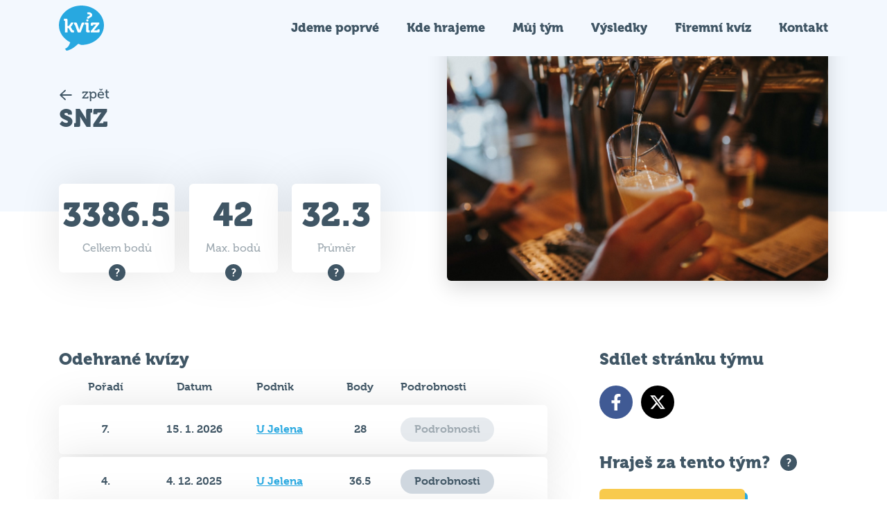

--- FILE ---
content_type: text/html; charset=utf-8
request_url: https://www.hospodskykviz.cz/tymy/profil/49/snz/?leagueTopicDatagrid-topicUuid=7712598ede8e11e882e10242ac110016&do=leagueTopicDatagrid-filterByTopic
body_size: 6580
content:
<!DOCTYPE html>
<html lang="cs">
  <head>
    
    <meta charset="UTF-8" />
    <meta name="viewport" content="width=device-width, initial-scale=1.0" />
    <meta name="keywords" content="kvíz,hra,tým,vědomosti,hospoda,soutěž" />
    <meta name="author" content="Shean s.r.o." />
    
    
    <title>SNZ | Hospodský kvíz</title>

    <meta name="description" content="Hospodský kvíz. Přehled všech soutěžních týmů z celé ČR. Získej podrobné informace a statistiky o svém týmu SNZ. Přidejte se k nám!" />

    
    <meta property="og:title" content="SNZ | Hospodský kvíz" />
    <meta property="og:site_name" content="Hospodský kvíz" />
    <meta property="og:url" content="https://www.hospodskykviz.cz/tymy/profil/49/snz" />
    <meta property="og:type" content="website" />
    <meta property="og:description" content="Hospodský kvíz. Přehled všech soutěžních týmů z celé ČR. Získej podrobné informace a statistiky o svém týmu SNZ. Přidejte se k nám!" />
    <meta property="og:image" content="/img/pubs/default.jpg" />

    
    <link rel="apple-touch-icon" sizes="76x76" href="/favicon/apple-touch-icon.png" />
    <link rel="icon" type="image/png" sizes="32x32" href="/favicon/favicon-32x32.png" />
    <link rel="icon" type="image/png" sizes="16x16" href="/favicon/favicon-16x16.png" />
    <link rel="manifest" href="/favicon/site.webmanifest" />
    <link rel="mask-icon" href="/favicon/safari-pinned-tab.svg" color="#28a8e1" />
    <meta name="msapplication-TileColor" content="#ffffff" />
    <meta name="theme-color" content="#ffffff" />

    <!-- Google Tag Manager -->
    <script>
      window.dataLayer = [];
    </script>
          <script>
        (function (w, d, s, l, i) {
          w[l] = w[l] || [];
          w[l].push({ 'gtm.start': new Date().getTime(), event: 'gtm.js' });
          var f = d.getElementsByTagName(s)[0],
            j = d.createElement(s),
            dl = l != 'dataLayer' ? '&l=' + l : '';
          j.async = true;
          j.src = 'https://www.googletagmanager.com/gtm.js?id=' + i + dl;
          f.parentNode.insertBefore(j, f);
        })(window, document, 'script', 'dataLayer', 'GTM-TM2WS65');
      </script>
    
    <!-- End Google Tag Manager -->

    
    <link href="https://use.typekit.net/qcj1qaf.css" rel="stylesheet" />
    <script>
      'use strict';
      if (localStorage.getItem('FontFaceObserver') === 'fontIsLoaded')
        document.documentElement.classList.add('fonts-loaded');
    </script>

    
    <link rel="preload" as="style" href="https://www.hospodskykviz.cz/build/assets/app-B4Nyj9zt.css" /><link rel="stylesheet" href="https://www.hospodskykviz.cz/build/assets/app-B4Nyj9zt.css" data-navigate-track="reload" />    <!-- Livewire Styles --><style >[wire\:loading][wire\:loading], [wire\:loading\.delay][wire\:loading\.delay], [wire\:loading\.inline-block][wire\:loading\.inline-block], [wire\:loading\.inline][wire\:loading\.inline], [wire\:loading\.block][wire\:loading\.block], [wire\:loading\.flex][wire\:loading\.flex], [wire\:loading\.table][wire\:loading\.table], [wire\:loading\.grid][wire\:loading\.grid], [wire\:loading\.inline-flex][wire\:loading\.inline-flex] {display: none;}[wire\:loading\.delay\.none][wire\:loading\.delay\.none], [wire\:loading\.delay\.shortest][wire\:loading\.delay\.shortest], [wire\:loading\.delay\.shorter][wire\:loading\.delay\.shorter], [wire\:loading\.delay\.short][wire\:loading\.delay\.short], [wire\:loading\.delay\.default][wire\:loading\.delay\.default], [wire\:loading\.delay\.long][wire\:loading\.delay\.long], [wire\:loading\.delay\.longer][wire\:loading\.delay\.longer], [wire\:loading\.delay\.longest][wire\:loading\.delay\.longest] {display: none;}[wire\:offline][wire\:offline] {display: none;}[wire\:dirty]:not(textarea):not(input):not(select) {display: none;}:root {--livewire-progress-bar-color: #2299dd;}[x-cloak] {display: none !important;}[wire\:cloak] {display: none !important;}dialog#livewire-error::backdrop {background-color: rgba(0, 0, 0, .6);}</style>
  </head>

  <body >
          <!-- Google Tag Manager (noscript) -->
      <noscript>
        <iframe
          src="https://www.googletagmanager.com/ns.html?id=GTM-TM2WS65"
          height="0"
          width="0"
          style="display: none; visibility: hidden"
        ></iframe>
      </noscript>
      <!-- End Google Tag Manager (noscript) -->
    
    <div id="top"></div>

    <div class="wrapper">
      <header>
        <div class="header-main">
          <div class="container">
            <div class="inside">
              <a href="/" class="header-logo" title="Hospodskýkvíz.cz">
                <img
                  src="/img/logo.svg"
                  alt="Hospodskýkvíz.cz"
                  width="65"
                  height="65"
                  loading="eager"
                  fetchpriority="high"
                />
              </a>

              <nav class="header-nav">
                <ul>
                  <li>
                    <a href="https://www.hospodskykviz.cz/jdeme-poprve" title="Jdeme poprvé">
                      Jdeme poprvé
                    </a>
                  </li>
                  <li>
                    <a href="https://www.hospodskykviz.cz/hospody" title="Kde hrajeme">
                      Kde hrajeme
                    </a>
                  </li>
                  <li>
                    <a href="https://www.hospodskykviz.cz/muj-tym" title="Můj tým">
                      Můj tým
                    </a>
                  </li>
                  <li>
                    <a href="https://www.hospodskykviz.cz/vysledky" title="Výsledky">
                      Výsledky
                    </a>
                  </li>
                  
                                    <li>
                    <a href="https://firemnikviz.cz/" target="_blank" rel="noopener noreferrer" title="Firemní kvíz">
                      Firemní kvíz
                    </a>
                  </li>
                                    <li>
                    <a href="https://www.hospodskykviz.cz/kontakt" title="Kontakt">
                      Kontakt
                    </a>
                  </li>
                </ul>
              </nav>

              <div class="header-icons">
                <button type="button" class="link toggler" title="Menu" data-toggle=".header-nav">
                  <svg role="img" class="icon open" width="24" height="24">
                    <use xlink:href="/img/icons.svg#bars"></use>
                  </svg>
                  <svg role="img" class="icon close" width="24" height="24">
                    <use xlink:href="/img/icons.svg#times"></use>
                  </svg>
                  <span>Menu</span>
                </button>
              </div>
            </div>
          </div>
        </div>
      </header>

      <main>
        <section class="introduction introduction-medium background-light">
        <div class="container">
            <div class="inside">
                <div class="content">
                    <a href="https://www.hospodskykviz.cz" title="Přejít na předchozí stránku">
                        <svg role="img" class="icon mr10" width="20" height="20"><use xlink:href="/img/icons.svg#arrow-left"></use></svg>
                        zpět
                    </a>

                    <h1>SNZ</h1>
                </div>
            </div>
        </div>
    </section>

    <section class="teams-stats">
        <div class="container">
            <div class="inside">
                <div class="stats">
                    <div class="item">
                        <strong>3386.5</strong>
                        <span>Celkem bodů</span>
                        <span class="tooltip">
                            <svg role="img" class="icon" width="24" height="24"><use xlink:href="/img/icons.svg#tooltip"></use></svg>
                            <span class="tooltip-cont">Celkový počet nahraných bodů na všech kvízech.</span>
                        </span>
                    </div>
                    <div class="item">
                        <strong>42</strong>
                        <span>Max. bodů</span>
                        <span class="tooltip">
                            <svg role="img" class="icon" width="24" height="24"><use xlink:href="/img/icons.svg#tooltip"></use></svg>
                            <span class="tooltip-cont">Maximální počet nahraných bodů na jednom kvízu.</span>
                        </span>
                    </div>
                    <div class="item">
                        <strong>32.3</strong>
                        <span>Průměr</span>
                        <span class="tooltip">
                            <svg role="img" class="icon" width="24" height="24"><use xlink:href="/img/icons.svg#tooltip"></use></svg>
                            <span class="tooltip-cont">Průměrný počet nahraných bodů na jednom kvízu.</span>
                        </span>
                    </div>
                </div>

                <div class="image">
                    <img src="/img/pubs/default.jpg" alt="" width="550" height="370" loading="eager" fetchpriority="high">
                </div>
            </div>
        </div>
    </section>

    <section class="teams-dashboard teams-detail">
        <div class="container">
            <div class="inside">
                <div class="content">
                    <div class="mb40">
                        <h2>Odehrané kvízy</h2>

                        <div wire:snapshot="{&quot;data&quot;:{&quot;team&quot;:[null,{&quot;class&quot;:&quot;App\\Models\\Team\\Team&quot;,&quot;key&quot;:17573,&quot;s&quot;:&quot;mdl&quot;}],&quot;perPage&quot;:12,&quot;paginators&quot;:[{&quot;page&quot;:1},{&quot;s&quot;:&quot;arr&quot;}]},&quot;memo&quot;:{&quot;id&quot;:&quot;M45yzcwGgsJbvDQMgvQa&quot;,&quot;name&quot;:&quot;teams.played-quizzes&quot;,&quot;path&quot;:&quot;tymy\/profil\/49\/snz&quot;,&quot;method&quot;:&quot;GET&quot;,&quot;release&quot;:&quot;a-a-a&quot;,&quot;children&quot;:[],&quot;scripts&quot;:[],&quot;assets&quot;:[],&quot;errors&quot;:[],&quot;locale&quot;:&quot;cs&quot;},&quot;checksum&quot;:&quot;92ac49647acd1f9fe0a1599ed0e679d6923e2e0acd723d3f4dccce00d5605e92&quot;}" wire:effects="[]" wire:id="M45yzcwGgsJbvDQMgvQa">
    <div class="table-wrap datagrid">
        <table>
            <thead>
                <tr>
                    <th class="center">Pořadí</th>
                    <th class="center">Datum</th>
                    <th>Podnik</th>
                    <th class="center">Body</th>
                    <th>Podrobnosti</th>
                </tr>
            </thead>
            <tbody>
                <!--[if BLOCK]><![endif]-->                    <tr>
                        <td class="center">
                            <span class="place ">7.</span>
                        </td>
                        <td class="center">15. 1. 2026</td>
                        <td class="link">
                            <a href="https://www.hospodskykviz.cz/hospody/u-jelena" title="U Jelena">U Jelena</a>
                        </td>
                        <td class="center">28</td>
                        <td>
                            <!--[if BLOCK]><![endif]-->                                <span class="btn btn-xs btn-default btn-secondary is-disabled">Podrobnosti</span>
                            <!--[if ENDBLOCK]><![endif]-->                        </td>
                    </tr>
                                    <tr>
                        <td class="center">
                            <span class="place ">4.</span>
                        </td>
                        <td class="center">4. 12. 2025</td>
                        <td class="link">
                            <a href="https://www.hospodskykviz.cz/hospody/u-jelena" title="U Jelena">U Jelena</a>
                        </td>
                        <td class="center">36.5</td>
                        <td>
                            <!--[if BLOCK]><![endif]-->                                <a href="https://www.hospodskykviz.cz/tymy/odehrane-kvizy/d21e6e0736b4477e86aa13b2f68ddfc1" class="btn btn-xs btn-default btn-secondary" title="Podrobnosti">Podrobnosti</a>
                            <!--[if ENDBLOCK]><![endif]-->                        </td>
                    </tr>
                                    <tr>
                        <td class="center">
                            <span class="place ">5.</span>
                        </td>
                        <td class="center">30. 10. 2025</td>
                        <td class="link">
                            <a href="https://www.hospodskykviz.cz/hospody/u-jelena" title="U Jelena">U Jelena</a>
                        </td>
                        <td class="center">33</td>
                        <td>
                            <!--[if BLOCK]><![endif]-->                                <a href="https://www.hospodskykviz.cz/tymy/odehrane-kvizy/6e5c20c691ab4f32ab6e93a875c29238" class="btn btn-xs btn-default btn-secondary" title="Podrobnosti">Podrobnosti</a>
                            <!--[if ENDBLOCK]><![endif]-->                        </td>
                    </tr>
                                    <tr>
                        <td class="center">
                            <span class="place ">5.</span>
                        </td>
                        <td class="center">16. 10. 2025</td>
                        <td class="link">
                            <a href="https://www.hospodskykviz.cz/hospody/u-jelena" title="U Jelena">U Jelena</a>
                        </td>
                        <td class="center">31.5</td>
                        <td>
                            <!--[if BLOCK]><![endif]-->                                <a href="https://www.hospodskykviz.cz/tymy/odehrane-kvizy/a9ab345943e047c9934cf2b7e4e08e9a" class="btn btn-xs btn-default btn-secondary" title="Podrobnosti">Podrobnosti</a>
                            <!--[if ENDBLOCK]><![endif]-->                        </td>
                    </tr>
                                    <tr>
                        <td class="center">
                            <span class="place ">4.</span>
                        </td>
                        <td class="center">9. 10. 2025</td>
                        <td class="link">
                            <a href="https://www.hospodskykviz.cz/hospody/u-jelena" title="U Jelena">U Jelena</a>
                        </td>
                        <td class="center">36</td>
                        <td>
                            <!--[if BLOCK]><![endif]-->                                <a href="https://www.hospodskykviz.cz/tymy/odehrane-kvizy/335c8ce24d25433ebb2cb34c2ef7c39c" class="btn btn-xs btn-default btn-secondary" title="Podrobnosti">Podrobnosti</a>
                            <!--[if ENDBLOCK]><![endif]-->                        </td>
                    </tr>
                                    <tr>
                        <td class="center">
                            <span class="place ">7.</span>
                        </td>
                        <td class="center">5. 6. 2025</td>
                        <td class="link">
                            <a href="https://www.hospodskykviz.cz/hospody/u-jelena" title="U Jelena">U Jelena</a>
                        </td>
                        <td class="center">30</td>
                        <td>
                            <!--[if BLOCK]><![endif]-->                                <a href="https://www.hospodskykviz.cz/tymy/odehrane-kvizy/5e6adf12424811f0b1130242a1d95598" class="btn btn-xs btn-default btn-secondary" title="Podrobnosti">Podrobnosti</a>
                            <!--[if ENDBLOCK]><![endif]-->                        </td>
                    </tr>
                                    <tr>
                        <td class="center">
                            <span class="place ">4.</span>
                        </td>
                        <td class="center">29. 5. 2025</td>
                        <td class="link">
                            <a href="https://www.hospodskykviz.cz/hospody/u-jelena" title="U Jelena">U Jelena</a>
                        </td>
                        <td class="center">32.5</td>
                        <td>
                            <!--[if BLOCK]><![endif]-->                                <a href="https://www.hospodskykviz.cz/tymy/odehrane-kvizy/1e8b70be3cc611f08ec40242bf3728a8" class="btn btn-xs btn-default btn-secondary" title="Podrobnosti">Podrobnosti</a>
                            <!--[if ENDBLOCK]><![endif]-->                        </td>
                    </tr>
                                    <tr>
                        <td class="center">
                            <span class="place ">6.</span>
                        </td>
                        <td class="center">15. 5. 2025</td>
                        <td class="link">
                            <a href="https://www.hospodskykviz.cz/hospody/u-jelena" title="U Jelena">U Jelena</a>
                        </td>
                        <td class="center">28</td>
                        <td>
                            <!--[if BLOCK]><![endif]-->                                <a href="https://www.hospodskykviz.cz/tymy/odehrane-kvizy/80659cca31c611f0b9a20242bf3728a8" class="btn btn-xs btn-default btn-secondary" title="Podrobnosti">Podrobnosti</a>
                            <!--[if ENDBLOCK]><![endif]-->                        </td>
                    </tr>
                                    <tr>
                        <td class="center">
                            <span class="place  place-third ">3.</span>
                        </td>
                        <td class="center">8. 5. 2025</td>
                        <td class="link">
                            <a href="https://www.hospodskykviz.cz/hospody/u-jelena" title="U Jelena">U Jelena</a>
                        </td>
                        <td class="center">38.5</td>
                        <td>
                            <!--[if BLOCK]><![endif]-->                                <a href="https://www.hospodskykviz.cz/tymy/odehrane-kvizy/ca0cb9342f1511f09fd50242bf3728a8" class="btn btn-xs btn-default btn-secondary" title="Podrobnosti">Podrobnosti</a>
                            <!--[if ENDBLOCK]><![endif]-->                        </td>
                    </tr>
                                    <tr>
                        <td class="center">
                            <span class="place ">5.</span>
                        </td>
                        <td class="center">1. 5. 2025</td>
                        <td class="link">
                            <a href="https://www.hospodskykviz.cz/hospody/u-jelena" title="U Jelena">U Jelena</a>
                        </td>
                        <td class="center">36</td>
                        <td>
                            <!--[if BLOCK]><![endif]-->                                <a href="https://www.hospodskykviz.cz/tymy/odehrane-kvizy/14bc2dc026c411f0b7010242bf3728a8" class="btn btn-xs btn-default btn-secondary" title="Podrobnosti">Podrobnosti</a>
                            <!--[if ENDBLOCK]><![endif]-->                        </td>
                    </tr>
                                    <tr>
                        <td class="center">
                            <span class="place ">6.</span>
                        </td>
                        <td class="center">24. 4. 2025</td>
                        <td class="link">
                            <a href="https://www.hospodskykviz.cz/hospody/u-jelena" title="U Jelena">U Jelena</a>
                        </td>
                        <td class="center">28.5</td>
                        <td>
                            <!--[if BLOCK]><![endif]-->                                <a href="https://www.hospodskykviz.cz/tymy/odehrane-kvizy/b4824d84214d11f0a98f0242bf3728a8" class="btn btn-xs btn-default btn-secondary" title="Podrobnosti">Podrobnosti</a>
                            <!--[if ENDBLOCK]><![endif]-->                        </td>
                    </tr>
                                    <tr>
                        <td class="center">
                            <span class="place ">6.</span>
                        </td>
                        <td class="center">17. 4. 2025</td>
                        <td class="link">
                            <a href="https://www.hospodskykviz.cz/hospody/u-jelena" title="U Jelena">U Jelena</a>
                        </td>
                        <td class="center">27.5</td>
                        <td>
                            <!--[if BLOCK]><![endif]-->                                <a href="https://www.hospodskykviz.cz/tymy/odehrane-kvizy/db49b3a41bc511f0974d0242bf3728a8" class="btn btn-xs btn-default btn-secondary" title="Podrobnosti">Podrobnosti</a>
                            <!--[if ENDBLOCK]><![endif]-->                        </td>
                    </tr>
                <!--[if ENDBLOCK]><![endif]-->            </tbody>
        </table>

        <div>
    <!--[if BLOCK]><![endif]-->        <div class="pagination">
            <span>Zobrazeno 1–12 z 105</span>

            <label aria-label="Počet položek na stránku">
                <span>Zobrazit</span>

                <select wire:model.change="perPage" class="form-control" title="Počet položek na stránku">
                    <option value="12">12</option>
                    <option value="24">24</option>
                    <option value="36">36</option>
                </select>

                <span>na stránku</span>
            </label>

            <ul>
                <!--[if BLOCK]><![endif]-->                    <!--[if BLOCK]><![endif]--><!--[if ENDBLOCK]><![endif]-->
                    <!--[if BLOCK]><![endif]-->                        <!--[if BLOCK]><![endif]-->                            <li wire:key="paginator-page-page1">
                                <!--[if BLOCK]><![endif]-->                                    <label aria-label="Zadat číslo stránky">
                                        <input type="number" name="page" value="1" class="form-control" title="Zadat číslo stránky">
                                    </label>
                                <!--[if ENDBLOCK]><![endif]-->                            </li>
                                                    <li wire:key="paginator-page-page2">
                                <!--[if BLOCK]><![endif]-->                                    <a href="#" wire:click="gotoPage(2, 'page')" title="Přejít na stránku 2">2</a>
                                <!--[if ENDBLOCK]><![endif]-->                            </li>
                                                    <li wire:key="paginator-page-page3">
                                <!--[if BLOCK]><![endif]-->                                    <a href="#" wire:click="gotoPage(3, 'page')" title="Přejít na stránku 3">3</a>
                                <!--[if ENDBLOCK]><![endif]-->                            </li>
                                                    <li wire:key="paginator-page-page4">
                                <!--[if BLOCK]><![endif]-->                                    <a href="#" wire:click="gotoPage(4, 'page')" title="Přejít na stránku 4">4</a>
                                <!--[if ENDBLOCK]><![endif]-->                            </li>
                                                    <li wire:key="paginator-page-page5">
                                <!--[if BLOCK]><![endif]-->                                    <a href="#" wire:click="gotoPage(5, 'page')" title="Přejít na stránku 5">5</a>
                                <!--[if ENDBLOCK]><![endif]-->                            </li>
                                                    <li wire:key="paginator-page-page6">
                                <!--[if BLOCK]><![endif]-->                                    <a href="#" wire:click="gotoPage(6, 'page')" title="Přejít na stránku 6">6</a>
                                <!--[if ENDBLOCK]><![endif]-->                            </li>
                                                    <li wire:key="paginator-page-page7">
                                <!--[if BLOCK]><![endif]-->                                    <a href="#" wire:click="gotoPage(7, 'page')" title="Přejít na stránku 7">7</a>
                                <!--[if ENDBLOCK]><![endif]-->                            </li>
                                                    <li wire:key="paginator-page-page8">
                                <!--[if BLOCK]><![endif]-->                                    <a href="#" wire:click="gotoPage(8, 'page')" title="Přejít na stránku 8">8</a>
                                <!--[if ENDBLOCK]><![endif]-->                            </li>
                                                    <li wire:key="paginator-page-page9">
                                <!--[if BLOCK]><![endif]-->                                    <a href="#" wire:click="gotoPage(9, 'page')" title="Přejít na stránku 9">9</a>
                                <!--[if ENDBLOCK]><![endif]-->                            </li>
                        <!--[if ENDBLOCK]><![endif]-->                    <!--[if ENDBLOCK]><![endif]-->                <!--[if ENDBLOCK]><![endif]-->            </ul>
        </div>
    <!--[if ENDBLOCK]><![endif]-->
</div>

    </div>
</div>
                    </div>
                </div>

                <aside>
                    <h2>Sdílet stránku týmu</h2>
                    <div class="socials">
                        <a href="https://www.facebook.com/sharer/sharer.php?u=https://www.hospodskykviz.cz/tymy/profil/49/snz" target="_blank" class="icon-facebook" title="Přejít na Facebook"><svg role="img" class="icon" width="24" height="24"><use xlink:href="/img/icons.svg#facebook-f"></use></svg></a>
                        <a href="https://twitter.com/intent/tweet?url=https://www.hospodskykviz.cz/tymy/profil/49/snz" target="_blank" class="icon-twitter" title="Přejít na X"><svg role="img" class="icon" width="24" height="24"><use xlink:href="/img/icons.svg#twitter-x"></use></svg></a>
                    </div>

                    <h2>
                        Hraješ za tento tým?
                        <span class="tooltip">
                            <svg role="img" class="icon" width="24" height="24"><use xlink:href="/img/icons.svg#tooltip"></use></svg>
                            <span class="tooltip-cont">Získej rychlý přístup ke statistikám tvého týmu.</span>
                        </span>
                    </h2>

                    <button wire:snapshot="{&quot;data&quot;:{&quot;label&quot;:&quot;front\/team.my_team.button&quot;,&quot;class&quot;:&quot;btn btn-primary btn-small&quot;,&quot;team&quot;:[null,{&quot;class&quot;:&quot;App\\Models\\Team\\Team&quot;,&quot;key&quot;:17573,&quot;s&quot;:&quot;mdl&quot;}]},&quot;memo&quot;:{&quot;id&quot;:&quot;jI5C87hFOQbqfnkFQMu8&quot;,&quot;name&quot;:&quot;my-team-button&quot;,&quot;path&quot;:&quot;tymy\/profil\/49\/snz&quot;,&quot;method&quot;:&quot;GET&quot;,&quot;release&quot;:&quot;a-a-a&quot;,&quot;children&quot;:[],&quot;scripts&quot;:[],&quot;assets&quot;:[],&quot;errors&quot;:[],&quot;locale&quot;:&quot;cs&quot;},&quot;checksum&quot;:&quot;74c54af4f4076f81123bda601b6505782131937c965930ff0f4ad46a658fef30&quot;}" wire:effects="[]" wire:id="jI5C87hFOQbqfnkFQMu8" wire:click="save" type="button" class="btn btn-primary btn-small" title="Nastavit Můj tým">
    Nastavit Můj tým
</button>
                </aside>
            </div>
        </div>
    </section>
      </main>

      <footer>
        <div class="footer-main">
          <div class="container">
            <div class="inside">
              <div class="content">
                <a href="/" class="footer-logo" title="Hospodskýkvíz.cz">
                  <img
                    src="/img/logo.svg"
                    alt="Hospodskýkvíz.cz"
                    width="56"
                    height="56"
                    loading="lazy"
                    fetchpriority="low"
                  />
                </a>

                <p><strong>Hospodský kvíz</strong> je týmová vědomostní soutěž probíhající v desítkách podniků po celé republice každý týden.</p>
                <p>© 2026 Hospodský kvíz s.r.o. je provozovatelem <strong>Hospodského kvízu</strong>. Všechna práva vyhrazena.</p>
                <p><a href="#" class="js-cookieconsent-settings">Změnit nastavení cookies</a></p>
              </div>

              <div class="menu">
                <h3>Důležité odkazy</h3>
                <ul>
                  <li>
                    <a href="https://www.hospodskykviz.cz/pravidla" title="Pravidla kvízu">
                      Pravidla kvízu
                    </a>
                  </li>
                  <li>
                    <a href="https://www.hospodskykviz.cz/hospody" title="Chci hrát">
                      Chci hrát
                    </a>
                  </li>
                  <li>
                    <a
                      href="https://muj.hospodskykviz.cz/"
                      target="_blank"
                      rel="noopener noreferrer"
                      title="Chci kvíz ve svém podniku"
                    >
                      Chci kvíz ve svém podniku
                    </a>
                  </li>
                  <li>
                    <a
                      href="https://moderator.hospodskykviz.cz/"
                      target="_blank"
                      rel="noopener noreferrer"
                      title="Chci moderovat"
                    >
                      Chci moderovat
                    </a>
                  </li>
                  <li>
                    <a
                      href="https://mistrikvizu.cz/"
                      target="_blank"
                      rel="noopener noreferrer"
                      title="Chci jet na MČR"
                    >
                      Chci jet na MČR
                    </a>
                  </li>
                  <li>
                    <a href="https://www.hospodskykviz.cz/kontakt" title="Chci se zeptat">
                      Chci se zeptat
                    </a>
                  </li>
                </ul>
              </div>

              <div class="menu">
                <h3>Sociální sítě</h3>
                <div class="socials">
                  <a
                    href="https://www.facebook.com/hospodskykviz.cz/"
                    target="_blank"
                    rel="noopener noreferrer"
                    class="icon-facebook"
                    title="Přejít na Facebook"
                  >
                    <svg role="img" class="icon" width="24" height="24">
                      <use xlink:href="/img/icons.svg#facebook-f"></use>
                    </svg>
                  </a>
                  <a
                    href="https://www.instagram.com/hospodskykviz/"
                    target="_blank"
                    rel="noopener noreferrer"
                    class="icon-instagram"
                    title="Přejít na Instagram"
                  >
                    <svg role="img" class="icon" width="24" height="24">
                      <use xlink:href="/img/icons.svg#instagram"></use>
                    </svg>
                  </a>
                  
                  
                  
                  <a
                    href="https://www.tiktok.com/@hospodskykviz"
                    target="_blank"
                    rel="noopener noreferrer"
                    class="icon-tiktok"
                    title="Přejít na TikTok"
                  >
                    <svg role="img" class="icon" width="24" height="24">
                      <use xlink:href="/img/icons.svg#tiktok"></use>
                    </svg>
                  </a>
                  
                </div>
              </div>
            </div>
            <div class="bottom">
              <p>Společnost Hospodský kvíz s.r.o., sídlem Nové sady 988/2, Staré Brno, 602 00 Brno, IČ: 03980138, DIČ: CZ03980138 je vedena pod spisovou značkou a oddílem 90428 C u Krajského soudu v Brně.</p>
              <a href="#top" class="btn btn-primary" title="Nahoru">
                <svg role="img" class="icon mr10" width="20" height="20">
                  <use xlink:href="/img/icons.svg#arrow-up"></use>
                </svg>
                Nahoru
              </a>
            </div>
          </div>
        </div>
      </footer>
    </div>

    <script>
	var cookieConsentConfig = {
		"cookieConsentTranslations": {
			"tCookies-dialog-title": `Používáme soubory cookies`,
			"tCookies-dialog-info": `Tyto webové stránky používají soubory cookies a další sledovací nástroje s cílem vylepšení uživatelského prostředí, zobrazení přizpůsobeného obsahu a reklam, analýzy návštěvnosti webových stránek a zjištění zdroje návštěvnosti.`,
			"tCookies-dialog-btn-agree": `Souhlasím`,
			"tCookies-dialog-btn-change": `Upravit mé předvolby`,
			"tCookies-dialog-btn-refuse": `Odmítám`,
			"tCookies-popup-title": `Centrum předvoleb souborů Cookies`,
			"tCookies-popup-info": `<p>Soubory cookies jsou velmi malé textové soubory, které se ukládají do vašeho zařízení při navštěvování webových stránek. Soubory Cookies používáme pro různé účely a pro vylepšení vašeho online zážitku na webové stránce (například pro zapamatování přihlašovacích údajů k vašemu účtu).</p><p>Při procházení našich webových stránek můžete změnit své předvolby a odmítnout určité typy cookies, které se mají ukládat do vašeho počítače. Můžete také odstranit všechny soubory cookie, které jsou již uloženy ve vašem počítači, ale mějte na paměti, že odstranění souborů cookie vám může zabránit v používání částí našeho webu.</p>`,
			"tCookies-popup-strict-title": `Bezpodmínečně nutné soubory cookies`,
			"tCookies-popup-strict-info": `Tyto soubory cookies jsou nezbytné k tomu, abychom vám mohli poskytovat služby dostupné prostřednictvím našeho webu a abychom vám umožnili používat určité funkce našeho webu.`,
			"tCookies-popup-function-title": `Cookies pro funkcionality`,
			"tCookies-popup-function-info": `Tyto soubory cookie se používají k tomu, aby vám na našich webových stránkách poskytovaly personalizovaný uživatelský zážitek a aby si pamatovaly vaše volby, které jste použili při používání našich webových stránek.`,
			"tCookies-popup-person-title": `Sledovací a výkonnostní soubory cookies`,
			"tCookies-popup-person-info": `Tyto soubory cookies se používají ke shromažďování informací pro analýzu provozu na našich webových stránkách a sledování používání našich webových stránek uživateli.`,
			"tCookies-popup-ads-title": `Cookies pro cílení a reklamu`,
			"tCookies-popup-ads-info": `Tyto soubory cookie se používají k zobrazování reklamy, která vás pravděpodobně bude zajímat na základě vašich zvyků při procházení.`,
			"tCookies-popup-other-title": `Další informace`,
			"tCookies-popup-other-info": `<p>V případě jakýchkoliv dotazů ohledně našich zásad týkajících se souborů cookie a vašich možností nás prosím kontaktujte.</p><p>Pro více informací navštivte naši stránku <a href="https://www.hospodskykviz.cz/zpracovani-osobnich-udaju" title="Zpracování osobních údajů">Zpracování osobních údajů</a>.</p>`,
			"tCookies-popup-btn-agree": `Přijmout vše`,
			"tCookies-popup-btn-save": `Uložit mé předvolby`
		},
		"cookieConsentCustomStyles": "#cookieconsent{background:#405665;}#cookieconsent .cookieconsent-inner .cookieconsent-btn--agree{color:#405665;background:#f8ca4d;}#cookieconsent .cookieconsent-inner .cookieconsent-btn--agree:hover{background:#fff;}#cookieconsent .cookieconsent-inner .cookieconsent-btn--change{color:#405665;background:#f3f8fe;}.cookieconsent-popup--inner h2,.cookieconsent-popup--inner h4,.cookieconsent-popup--inner p{color:#405665;}#cookieconsent .cookieconsent-inner .cookieconsent-btn--refuse{display:none;}"
	}
</script>

<script src="//assets.shean.cz/cookieconsent/last/cookieconsent.min.js"></script>

    
    <link rel="modulepreload" href="https://www.hospodskykviz.cz/build/assets/app-l0sNRNKZ.js" /><link rel="modulepreload" href="https://www.hospodskykviz.cz/build/assets/functions-CSfSrjo3.js" /><script type="module" src="https://www.hospodskykviz.cz/build/assets/app-l0sNRNKZ.js" data-navigate-track="reload"></script><script type="module" src="https://www.hospodskykviz.cz/build/assets/functions-CSfSrjo3.js" data-navigate-track="reload"></script>    <script >
    console.warn('Livewire: The published Livewire assets are out of date\n See: https://livewire.laravel.com/docs/installation#publishing-livewires-frontend-assets')
</script>
<script src="https://www.hospodskykviz.cz/vendor/livewire/livewire.min.js?id=38dc8241"   data-csrf="bLADnHEtoO7fQvYj67FCgGLbOmT4iZUvbKODy0DW" data-update-uri="/livewire/update" data-navigate-once="true"></script>
  <script>(function(){function c(){var b=a.contentDocument||a.contentWindow.document;if(b){var d=b.createElement('script');d.innerHTML="window.__CF$cv$params={r:'9bea3205e97ec69c',t:'MTc2ODUzMDY3Mw=='};var a=document.createElement('script');a.src='/cdn-cgi/challenge-platform/scripts/jsd/main.js';document.getElementsByTagName('head')[0].appendChild(a);";b.getElementsByTagName('head')[0].appendChild(d)}}if(document.body){var a=document.createElement('iframe');a.height=1;a.width=1;a.style.position='absolute';a.style.top=0;a.style.left=0;a.style.border='none';a.style.visibility='hidden';document.body.appendChild(a);if('loading'!==document.readyState)c();else if(window.addEventListener)document.addEventListener('DOMContentLoaded',c);else{var e=document.onreadystatechange||function(){};document.onreadystatechange=function(b){e(b);'loading'!==document.readyState&&(document.onreadystatechange=e,c())}}}})();</script></body>
</html>


--- FILE ---
content_type: application/javascript; charset=UTF-8
request_url: https://www.hospodskykviz.cz/cdn-cgi/challenge-platform/scripts/jsd/main.js
body_size: 8546
content:
window._cf_chl_opt={AKGCx8:'b'};~function(k7,Sl,Sy,SP,Se,SQ,SK,So,k1,k3){k7=O,function(c,S,ky,k6,k,d){for(ky={c:622,S:530,k:575,d:556,T:527,M:609,f:621,V:605,E:519},k6=O,k=c();!![];)try{if(d=-parseInt(k6(ky.c))/1+-parseInt(k6(ky.S))/2+-parseInt(k6(ky.k))/3*(-parseInt(k6(ky.d))/4)+parseInt(k6(ky.T))/5+parseInt(k6(ky.M))/6+-parseInt(k6(ky.f))/7+parseInt(k6(ky.V))/8*(parseInt(k6(ky.E))/9),S===d)break;else k.push(k.shift())}catch(T){k.push(k.shift())}}(H,650324),Sl=this||self,Sy=Sl[k7(525)],SP={},SP[k7(676)]='o',SP[k7(520)]='s',SP[k7(572)]='u',SP[k7(668)]='z',SP[k7(657)]='n',SP[k7(555)]='I',SP[k7(476)]='b',Se=SP,Sl[k7(651)]=function(S,T,M,V,d0,kB,kF,kH,E,X,N,W,G,Z,z){if(d0={c:681,S:679,k:583,d:655,T:506,M:481,f:560,V:653,E:497,a:560,R:653,X:497,N:474,W:503,G:662,Z:482,z:583,J:620,g:679,U:677,D:585,Y:473,i:518},kB={c:631,S:482,k:616,d:585},kF={c:571,S:701,k:624,d:548},kH=k7,E={'KYZon':function(J,g){return J+g},'pLhUb':function(J,g){return g===J},'OQhnx':function(J,g){return J(g)},'nMHfY':function(J,g){return J<g},'exjiV':kH(d0.c),'OTfWr':function(J,g,U){return J(g,U)},'eDpTW':function(J,g,U){return J(g,U)}},null===T||E[kH(d0.S)](void 0,T))return V;for(X=E[kH(d0.k)](Sh,T),S[kH(d0.d)][kH(d0.T)]&&(X=X[kH(d0.M)](S[kH(d0.d)][kH(d0.T)](T))),X=S[kH(d0.f)][kH(d0.V)]&&S[kH(d0.E)]?S[kH(d0.a)][kH(d0.R)](new S[(kH(d0.X))](X)):function(J,kc,U){for(kc=kH,J[kc(kB.c)](),U=0;U<J[kc(kB.S)];J[U]===J[U+1]?J[kc(kB.k)](E[kc(kB.d)](U,1),1):U+=1);return J}(X),N='nAsAaAb'.split('A'),N=N[kH(d0.N)][kH(d0.W)](N),W=0;E[kH(d0.G)](W,X[kH(d0.Z)]);G=X[W],Z=Ss(S,T,G),E[kH(d0.z)](N,Z)?(z='s'===Z&&!S[kH(d0.J)](T[G]),E[kH(d0.g)](E[kH(d0.U)],E[kH(d0.D)](M,G))?E[kH(d0.Y)](R,M+G,Z):z||E[kH(d0.i)](R,M+G,T[G])):R(M+G,Z),W++);return V;function R(J,U,kO){kO=kH,Object[kO(kF.c)][kO(kF.S)][kO(kF.k)](V,U)||(V[U]=[]),V[U][kO(kF.d)](J)}},SQ=k7(475)[k7(637)](';'),SK=SQ[k7(474)][k7(503)](SQ),Sl[k7(489)]=function(S,k,d6,kS,T,M,V,E,N,W,G,R){for(d6={c:610,S:482,k:695,d:695,T:686,M:482,f:539,V:524,E:548,a:603,R:619,X:642,N:486,W:558},kS=k7,T={'wmNgq':function(X,N){return X/N},'hvbio':function(X,N){return X<N},'MzVkf':function(X,N){return X(N)},'SpmoM':function(X,N){return X+N}},M=Object[kS(d6.c)](k),V=0;V<M[kS(d6.S)];V++)if(kS(d6.k)===kS(d6.d)){if(E=M[V],E==='f'&&(E='N'),S[E]){for(R=0;T[kS(d6.T)](R,k[M[V]][kS(d6.M)]);-1===S[E][kS(d6.f)](k[M[V]][R])&&(T[kS(d6.V)](SK,k[M[V]][R])||S[E][kS(d6.E)](T[kS(d6.a)]('o.',k[M[V]][R]))),R++);}else S[E]=k[M[V]][kS(d6.R)](function(X){return'o.'+X})}else return N=3600,W=V(),G=T[kS(d6.X)](T[kS(d6.N)](M[kS(d6.W)](),1e3)),G-W>N?![]:!![]},So=null,k1=k0(),k3=function(Tz,TZ,TG,TW,TN,Tp,Td,Tk,kz,S,k,d,T){return Tz={c:526,S:551,k:630,d:570},TZ={c:639,S:699,k:573,d:648,T:508,M:509,f:618,V:565,E:487,a:699,R:591,X:548,N:573,W:694,G:589,Z:699,z:689,J:589,g:562,U:576,D:546,Y:495,i:532,m:566,I:557,L:557},TG={c:516,S:493,k:482},TW={c:498},TN={c:591,S:697,k:482,d:599,T:599,M:557,f:571,V:701,E:624,a:535,R:571,X:641,N:637,W:624,G:640,Z:498,z:494,J:548,g:565,U:498,D:704,Y:694,i:639,m:471,I:614,L:639,l:491,y:494,P:643,e:493,n:699,s:697,h:548,Q:643,K:699,o:552,v:508,b:623,x:548,C:667,j:638,A:692,F:484,B:509,w0:548,w1:540,w2:692,w3:580,w4:576,w5:574,w6:471,w7:580,w8:638,w9:682,ww:658,wH:649,wO:700,wc:571,wS:606,wk:664,wd:548,wT:498,wM:548,wp:635,wf:680,wV:498,wE:606,wa:595,wR:542,wX:635,wN:699,wW:670,wG:495},Tp={c:591},Td={c:591},Tk={c:537,S:477,k:705,d:557,T:571,M:701,f:624,V:548},kz=k7,S={'AvhIV':function(M,f){return M==f},'dXsnQ':function(M,f){return M==f},'rHEvT':function(M,f){return M<f},'zQQHm':function(M,f){return M+f},'PbUeU':kz(Tz.c),'fUGvf':function(M,f){return M>f},'nxcXv':function(M,f){return M-f},'AZSrl':function(M,f){return M(f)},'zRpBs':function(M,f){return M>f},'TFnHV':function(M,f){return f&M},'Vufny':function(M,f){return M(f)},'AMSPQ':function(M,f){return M<f},'YUQvO':function(M,f){return M==f},'wmnFd':function(M,f){return M(f)},'ZZqMB':function(M,f){return f==M},'lXOWT':function(M,f){return f==M},'xLOQy':function(M,f){return M-f},'utQoA':function(M,f){return M>f},'KhWhg':function(M,f){return f|M},'bfMuP':function(M,f){return M<<f},'mlarA':function(M,f){return M==f},'ZUDTx':function(M,f){return M<f},'Owutz':function(M,f){return M>f},'mexNh':function(M,f){return M-f},'Vyviu':function(M,f){return M(f)},'nmFCm':function(M,f){return M==f},'znvhA':function(M,f){return M!==f},'eDmGt':kz(Tz.S),'ptPOB':function(M,f){return M(f)},'HNLwv':function(M,f){return M==f},'rDzlM':function(M,f){return f!=M},'FYMzG':function(M,f){return M&f},'iRSUT':function(M,f){return M==f},'QiMBt':function(M,f){return M*f},'YxvOJ':function(M,f){return M<f},'CNTDG':function(M,f){return M*f},'kxrol':function(M,f){return f!=M},'cirRW':function(M,f){return M-f},'hNKVc':function(M,f){return f===M},'EbEiq':function(M,f){return M+f}},k=String[kz(Tz.k)],d={'h':function(M,kJ){return kJ=kz,S[kJ(Td.c)](null,M)?'':d.g(M,6,function(f,kg){if(kg=kJ,kg(Tk.c)!==kg(Tk.S))return kg(Tk.k)[kg(Tk.d)](f);else E[kg(Tk.T)][kg(Tk.M)][kg(Tk.f)](a,R)||(X[N]=[]),W[G][kg(Tk.V)](Z)})},'g':function(M,V,E,Ta,kt,R,X,N,W,G,Z,z,J,U,D,Y,i,I,L,y,P,s,K,o){if(Ta={c:614},kt=kz,R={'mAZac':function(Q,K){return Q===K},'wteFq':function(Q,K){return Q>K},'MTUfd':function(Q,K,ku){return ku=O,S[ku(Tp.c)](Q,K)},'XJQpk':function(Q,K){return Q-K},'FyWee':function(Q,K){return Q(K)},'oKEMI':function(Q,K){return K|Q},'vkogJ':function(Q,K,kr){return kr=O,S[kr(Ta.c)](Q,K)},'JWowk':function(Q,K){return Q<K}},S[kt(TN.c)](null,M))return'';for(N={},W={},G='',Z=2,z=3,J=2,U=[],D=0,Y=0,i=0;S[kt(TN.S)](i,M[kt(TN.k)]);i+=1)if(kt(TN.d)===kt(TN.T)){if(I=M[kt(TN.M)](i),Object[kt(TN.f)][kt(TN.V)][kt(TN.E)](N,I)||(N[I]=z++,W[I]=!0),L=S[kt(TN.a)](G,I),Object[kt(TN.R)][kt(TN.V)][kt(TN.E)](N,L))G=L;else for(y=S[kt(TN.X)][kt(TN.N)]('|'),P=0;!![];){switch(y[P++]){case'0':Z--;continue;case'1':N[L]=z++;continue;case'2':if(Object[kt(TN.f)][kt(TN.V)][kt(TN.W)](W,G)){if(S[kt(TN.G)](256,G[kt(TN.Z)](0))){for(X=0;X<J;D<<=1,S[kt(TN.c)](Y,S[kt(TN.z)](V,1))?(Y=0,U[kt(TN.J)](S[kt(TN.g)](E,D)),D=0):Y++,X++);for(s=G[kt(TN.U)](0),X=0;S[kt(TN.D)](8,X);D=D<<1|S[kt(TN.Y)](s,1),V-1==Y?(Y=0,U[kt(TN.J)](S[kt(TN.i)](E,D)),D=0):Y++,s>>=1,X++);}else{for(s=1,X=0;S[kt(TN.m)](X,J);D=D<<1|s,S[kt(TN.I)](Y,V-1)?(Y=0,U[kt(TN.J)](S[kt(TN.L)](E,D)),D=0):Y++,s=0,X++);for(s=G[kt(TN.Z)](0),X=0;16>X;D=D<<1.04|1&s,S[kt(TN.l)](Y,S[kt(TN.y)](V,1))?(Y=0,U[kt(TN.J)](S[kt(TN.P)](E,D)),D=0):Y++,s>>=1,X++);}Z--,S[kt(TN.e)](0,Z)&&(Z=Math[kt(TN.n)](2,J),J++),delete W[G]}else for(s=N[G],X=0;S[kt(TN.s)](X,J);D=s&1|D<<1.59,S[kt(TN.c)](Y,V-1)?(Y=0,U[kt(TN.h)](S[kt(TN.Q)](E,D)),D=0):Y++,s>>=1,X++);continue;case'3':G=S[kt(TN.P)](String,I);continue;case'4':Z==0&&(Z=Math[kt(TN.K)](2,J),J++);continue}break}}else{if(K=V(),R[kt(TN.o)](K,null))return;X=(E&&G(Z),N(function(){K()},1e3*K))}if(''!==G){if(Object[kt(TN.R)][kt(TN.V)][kt(TN.E)](W,G)){if(256>G[kt(TN.U)](0)){for(X=0;X<J;D<<=1,S[kt(TN.v)](Y,S[kt(TN.b)](V,1))?(Y=0,U[kt(TN.x)](E(D)),D=0):Y++,X++);for(s=G[kt(TN.U)](0),X=0;S[kt(TN.C)](8,X);D=S[kt(TN.j)](S[kt(TN.A)](D,1),1&s),S[kt(TN.F)](Y,S[kt(TN.b)](V,1))?(Y=0,U[kt(TN.x)](E(D)),D=0):Y++,s>>=1,X++);}else{for(s=1,X=0;S[kt(TN.B)](X,J);D=S[kt(TN.j)](D<<1.16,s),Y==S[kt(TN.b)](V,1)?(Y=0,U[kt(TN.w0)](E(D)),D=0):Y++,s=0,X++);for(s=G[kt(TN.U)](0),X=0;S[kt(TN.w1)](16,X);D=S[kt(TN.w2)](D,1)|s&1.33,Y==S[kt(TN.w3)](V,1)?(Y=0,U[kt(TN.w0)](S[kt(TN.w4)](E,D)),D=0):Y++,s>>=1,X++);}Z--,S[kt(TN.w5)](0,Z)&&(Z=Math[kt(TN.n)](2,J),J++),delete W[G]}else for(s=N[G],X=0;S[kt(TN.w6)](X,J);D=1&s|D<<1,Y==S[kt(TN.w7)](V,1)?(Y=0,U[kt(TN.w0)](S[kt(TN.Q)](E,D)),D=0):Y++,s>>=1,X++);Z--,Z==0&&J++}for(s=2,X=0;X<J;D=S[kt(TN.w8)](D<<1,s&1),V-1==Y?(Y=0,U[kt(TN.J)](E(D)),D=0):Y++,s>>=1,X++);for(;;)if(D<<=1,Y==V-1){if(S[kt(TN.w9)](kt(TN.ww),S[kt(TN.wH)])){U[kt(TN.w0)](S[kt(TN.wO)](E,D));break}else{if(wK[kt(TN.wc)][kt(TN.V)][kt(TN.E)](wq,wo)){if(R[kt(TN.wS)](256,Oa[kt(TN.Z)](0))){for(cX=0;cN<cW;cZ<<=1,R[kt(TN.wk)](cz,cJ-1)?(cg=0,cu[kt(TN.wd)](cr(ct)),cU=0):cD++,cG++);for(o=cY[kt(TN.wT)](0),ci=0;8>cm;cL=cl<<1|o&1,R[kt(TN.wk)](cy,cP-1)?(ce=0,cn[kt(TN.wM)](cs(ch)),cQ=0):cK++,o>>=1,cI++);}else{for(o=1,cq=0;co<cv;cx=o|cC<<1.55,R[kt(TN.wk)](cj,R[kt(TN.wp)](cA,1))?(cF=0,cB[kt(TN.J)](R[kt(TN.wf)](S0,S1)),S2=0):S3++,o=0,cb++);for(o=S4[kt(TN.wV)](0),S5=0;R[kt(TN.wE)](16,S6);S8=R[kt(TN.wa)](S9<<1,o&1),R[kt(TN.wR)](Sw,R[kt(TN.wX)](SH,1))?(SO=0,Sc[kt(TN.x)](SS(Sk)),Sd=0):ST++,o>>=1,S7++);}cT--,cM==0&&(cp=cf[kt(TN.wN)](2,cV),cE++),delete ca[cR]}else for(o=HC[Hj],HA=0;R[kt(TN.wW)](HF,HB);O1=1.33&o|O2<<1.82,R[kt(TN.wk)](O3,O4-1)?(O5=0,O6[kt(TN.wM)](O7(O8)),O9=0):Ow++,o>>=1,O0++);Of=(OH--,0==OO&&(Oc=OS[kt(TN.K)](2,Ok),Od++),OT[OM]=Op++,OV(OE))}}else Y++;return U[kt(TN.wG)]('')},'j':function(M,kU){return kU=kz,S[kU(TG.c)](null,M)?'':S[kU(TG.S)]('',M)?null:d.i(M[kU(TG.k)],32768,function(f,kD){return kD=kU,M[kD(TW.c)](f)})},'i':function(M,V,E,kY,R,X,N,W,G,Z,z,J,U,D,Y,i,L,I){for(kY=kz,R=[],X=4,N=4,W=3,G=[],J=S[kY(TZ.c)](E,0),U=V,D=1,Z=0;3>Z;R[Z]=Z,Z+=1);for(Y=0,i=Math[kY(TZ.S)](2,2),z=1;S[kY(TZ.k)](z,i);I=S[kY(TZ.d)](J,U),U>>=1,S[kY(TZ.T)](0,U)&&(U=V,J=E(D++)),Y|=(S[kY(TZ.M)](0,I)?1:0)*z,z<<=1);switch(Y){case 0:for(Y=0,i=Math[kY(TZ.S)](2,8),z=1;z!=i;I=U&J,U>>=1,S[kY(TZ.f)](0,U)&&(U=V,J=S[kY(TZ.V)](E,D++)),Y|=S[kY(TZ.E)](0<I?1:0,z),z<<=1);L=k(Y);break;case 1:for(Y=0,i=Math[kY(TZ.a)](2,16),z=1;z!=i;I=U&J,U>>=1,S[kY(TZ.R)](0,U)&&(U=V,J=E(D++)),Y|=z*(0<I?1:0),z<<=1);L=k(Y);break;case 2:return''}for(Z=R[3]=L,G[kY(TZ.X)](L);;){if(D>M)return'';for(Y=0,i=Math[kY(TZ.a)](2,W),z=1;S[kY(TZ.N)](z,i);I=S[kY(TZ.W)](J,U),U>>=1,0==U&&(U=V,J=S[kY(TZ.c)](E,D++)),Y|=(S[kY(TZ.G)](0,I)?1:0)*z,z<<=1);switch(L=Y){case 0:for(Y=0,i=Math[kY(TZ.Z)](2,8),z=1;i!=z;I=J&U,U>>=1,U==0&&(U=V,J=E(D++)),Y|=S[kY(TZ.z)](S[kY(TZ.J)](0,I)?1:0,z),z<<=1);R[N++]=k(Y),L=N-1,X--;break;case 1:for(Y=0,i=Math[kY(TZ.S)](2,16),z=1;S[kY(TZ.g)](z,i);I=U&J,U>>=1,0==U&&(U=V,J=S[kY(TZ.U)](E,D++)),Y|=S[kY(TZ.E)](0<I?1:0,z),z<<=1);R[N++]=k(Y),L=S[kY(TZ.D)](N,1),X--;break;case 2:return G[kY(TZ.Y)]('')}if(0==X&&(X=Math[kY(TZ.Z)](2,W),W++),R[L])L=R[L];else if(S[kY(TZ.i)](L,N))L=S[kY(TZ.m)](Z,Z[kY(TZ.I)](0));else return null;G[kY(TZ.X)](L),R[N++]=Z+L[kY(TZ.L)](0),X--,Z=L,0==X&&(X=Math[kY(TZ.a)](2,W),W++)}}},T={},T[kz(Tz.d)]=d.h,T}(),k4();function k0(dr,kG){return dr={c:627,S:627},kG=k7,crypto&&crypto[kG(dr.c)]?crypto[kG(dr.S)]():''}function Sq(d8,kk,k,d,T,M,f,V){k=(d8={c:646,S:594,k:629,d:488,T:615,M:553,f:634,V:617,E:659,a:567,R:654,X:659,N:674,W:684},kk=k7,{'arhom':function(E,a,R,X,N){return E(a,R,X,N)}});try{return d=Sy[kk(d8.c)](kk(d8.S)),d[kk(d8.k)]=kk(d8.d),d[kk(d8.T)]='-1',Sy[kk(d8.M)][kk(d8.f)](d),T=d[kk(d8.V)],M={},M=pRIb1(T,T,'',M),M=k[kk(d8.E)](pRIb1,T,T[kk(d8.a)]||T[kk(d8.R)],'n.',M),M=k[kk(d8.X)](pRIb1,T,d[kk(d8.N)],'d.',M),Sy[kk(d8.M)][kk(d8.W)](d),f={},f.r=M,f.e=null,f}catch(E){return V={},V.r={},V.e=E,V}}function Sj(c,dV,kV){return dV={c:590},kV=k7,Math[kV(dV.c)]()<c}function Ss(S,k,T,kq,k9,M,V,E){M=(kq={c:608,S:644,k:512,d:676,T:625,M:517,f:687,V:544,E:600,a:696,R:548,X:628,N:498,W:671,G:626,Z:547,z:598,J:560,g:596,U:560,D:626,Y:687},k9=k7,{'ICPHe':function(R,X){return R(X)},'UMLft':function(R,X){return X|R},'TQaXe':function(R,X){return X==R},'XwjZA':function(R,X){return R-X},'lZfWS':k9(kq.c),'CHmZb':function(R,X){return X===R},'hraCH':k9(kq.S)});try{V=k[T]}catch(R){return'i'}if(V==null)return M[k9(kq.k)](void 0,V)?'u':'x';if(k9(kq.d)==typeof V)try{if(M[k9(kq.T)]!==k9(kq.M)){if(k9(kq.f)==typeof V[k9(kq.V)]){if(k9(kq.E)!==k9(kq.a))return V[k9(kq.V)](function(){}),'p';else{for(K=1,o=0;V<S;C=j<<1.5|A,B-1==F?(w0=0,w1[k9(kq.R)](M[k9(kq.X)](w2,w3)),w4=0):w5++,w6=0,x++);for(w7=w8[k9(kq.N)](0),w9=0;16>ww;wO=M[k9(kq.W)](wc<<1,wS&1),M[k9(kq.G)](wk,M[k9(kq.Z)](wd,1))?(wT=0,wM[k9(kq.R)](wp(wf)),wV=0):wE++,wa>>=1,wH++);}}}else S(M[k9(kq.z)])}catch(W){}return S[k9(kq.J)][k9(kq.g)](V)?'a':V===S[k9(kq.U)]?'D':!0===V?'T':V===!1?'F':(E=typeof V,M[k9(kq.D)](k9(kq.Y),E)?Sn(S,V)?'N':'f':Se[E]||'?')}function O(w,c,S,k){return w=w-470,S=H(),k=S[w],k}function H(TP){return TP='oKEMI,isArray,getPrototypeOf,lZfWS,YXJNE,smiEO,TAtKa,onerror,SpmoM,_cf_chl_opt,1424296TVgSOY,wteFq,success,xhr-error,2312526rbICZT,keys,LRmiB4,parent,ontimeout,dXsnQ,tabIndex,splice,contentWindow,iRSUT,map,isNaN,559328tYEJyW,535637wOAeWj,xLOQy,call,hraCH,TQaXe,randomUUID,ICPHe,style,fromCharCode,sort,Function,hrtkV,appendChild,XJQpk,aUjz8,split,KhWhg,Vufny,fUGvf,PbUeU,floor,wmnFd,bWkcn,addEventListener,createElement,__CF$cv$params,FYMzG,eDmGt,open,pRIb1,JBxy9,from,navigator,Object,stringify,number,TnyQI,arhom,RWowu,/jsd/oneshot/d251aa49a8a3/0.2761625096526318:1768529596:5_qWPDaFXLIdvwoBHE-rKNUy03jqKyVPDJ1iIa9QBDA/,nMHfY,XMLHttpRequest,MTUfd,kMnge,log,utQoA,symbol,qIsca,JWowk,UMLft,error,Oucyp,contentDocument,http-code:,object,exjiV,event,pLhUb,FyWee,d.cookie,znvhA,AjglT,removeChild,NVzae,hvbio,function,/cdn-cgi/challenge-platform/h/,CNTDG,Zpzfw,detail,bfMuP,hsDxO,TFnHV,FgmLN,PxyOG,rHEvT,AKGCx8,pow,ptPOB,hasOwnProperty,iUQfT,CSSvN,zRpBs,OWEIxp9nBPK$Hdc53sZhG1NFklAT0roMbDXa+zQwq2SLi86mCgtUeYR7vu4-jyVJf,sid,mwCAz,AMSPQ,vPKaf,OTfWr,includes,_cf_chl_opt;JJgc4;PJAn2;kJOnV9;IWJi4;OHeaY1;DqMg0;FKmRv9;LpvFx1;cAdz2;PqBHf2;nFZCC5;ddwW5;pRIb1;rxvNi8;RrrrA2;erHi9,boolean,EqwZg,href,wGJyH,CnwA5,concat,length,/invisible/jsd,mlarA,status,wmNgq,QiMBt,display: none,rxvNi8,chctx,YUQvO,lPYUt,ZZqMB,nxcXv,join,location,Set,charCodeAt,loading,DfoVy,toString,2|6|3|0|7|5|4|1,bind,error on cf_chl_props,PoPja,getOwnPropertyNames,YseKC,lXOWT,ZUDTx,qzUcB,OFFSx,CHmZb,timeout,DOMContentLoaded,3|1|2|0|4,HNLwv,VYBbv,eDpTW,63wajwwi,string,JWiHg,postMessage,errorInfoObject,MzVkf,document,2|0|4|1|3,2942750iyhMVt,ItXBC,sBgMF,1980364vncWXB,wGncS,hNKVc,dvVLM,source,zQQHm,onreadystatechange,pJApJ,RzHyo,indexOf,Owutz,TYlZ6,vkogJ,POST,catch,ltXPk,cirRW,XwjZA,push,SSTpq3,api,zJobh,mAZac,body,uIkNc,bigint,4HdhXvJ,charAt,now,cloudflare-invisible,Array,/b/ov1/0.2761625096526318:1768529596:5_qWPDaFXLIdvwoBHE-rKNUy03jqKyVPDJ1iIa9QBDA/,kxrol,EINSp,JMlWU,AZSrl,EbEiq,clientInformation,wSpGc,IotpX,EbXXjlH,prototype,undefined,rDzlM,nmFCm,107451wLjVXQ,Vyviu,pCtZO,readyState,tOxJo,mexNh,onload,vaZDA,OQhnx,jsd,KYZon,AdeF3,RuEHM,pkLOA2,YxvOJ,random,AvhIV,send,[native code],iframe'.split(','),H=function(){return TP},H()}function Sn(S,k,kP,k8,d,T){return kP={c:703,S:593,k:632,d:632,T:571,M:501,f:624,V:539,E:703},k8=k7,d={},d[k8(kP.c)]=k8(kP.S),T=d,k instanceof S[k8(kP.k)]&&0<S[k8(kP.d)][k8(kP.T)][k8(kP.M)][k8(kP.f)](k)[k8(kP.V)](T[k8(kP.E)])}function Sh(c,ko,kw,S){for(ko={c:481,S:610,k:597},kw=k7,S=[];c!==null;S=S[kw(ko.c)](Object[kw(ko.S)](c)),c=Object[kw(ko.k)](c));return S}function k5(d,T,Ty,kl,M,f,V,E){if(Ty={c:568,S:685,k:683,d:559,T:550,M:607,f:534,V:683,E:706,a:678,R:607,X:612,N:522,W:669,G:568,Z:632,z:632,J:571,g:501,U:624,D:539,Y:593,i:534,m:706,I:678,L:672,l:691},kl=k7,M={},M[kl(Ty.c)]=function(a,R){return a instanceof R},M[kl(Ty.S)]=function(a,R){return R===a},M[kl(Ty.k)]=kl(Ty.d),f=M,!d[kl(Ty.T)])return;if(f[kl(Ty.S)](T,kl(Ty.M)))V={},V[kl(Ty.f)]=f[kl(Ty.V)],V[kl(Ty.E)]=d.r,V[kl(Ty.a)]=kl(Ty.R),Sl[kl(Ty.X)][kl(Ty.N)](V,'*');else if(kl(Ty.W)!==kl(Ty.W))return f[kl(Ty.G)](T,M[kl(Ty.Z)])&&0<f[kl(Ty.z)][kl(Ty.J)][kl(Ty.g)][kl(Ty.U)](V)[kl(Ty.D)](kl(Ty.Y));else E={},E[kl(Ty.i)]=kl(Ty.d),E[kl(Ty.m)]=d.r,E[kl(Ty.I)]=kl(Ty.L),E[kl(Ty.l)]=T,Sl[kl(Ty.X)][kl(Ty.N)](E,'*')}function SC(df,kf,S,k,d){if(df={c:702},kf=k7,S={},S[kf(df.c)]=function(T,M){return M*T},k=S,d=Sb(),null===d)return;So=(So&&clearTimeout(So),setTimeout(function(){Sv()},k[kf(df.c)](d,1e3)))}function SF(dN,ka,S,k,d,T,M){return dN={c:511,S:660,k:642,d:511,T:558},ka=k7,S={},S[ka(dN.c)]=function(f,V){return f/V},S[ka(dN.S)]=function(f,V){return f>V},k=S,d=3600,T=SA(),M=Math[ka(dN.k)](k[ka(dN.d)](Date[ka(dN.T)](),1e3)),k[ka(dN.S)](M-T,d)?![]:!![]}function SA(da,kE,c,S){return da={c:647,S:642,k:690},kE=k7,c={'Zpzfw':function(k,d){return k(d)}},S=Sl[kE(da.c)],Math[kE(da.S)](+c[kE(da.k)](atob,S.t))}function Sx(){return Sb()!==null}function k2(T,M,dD,kZ,f,V,E,a,R,X,N,W,G,Z,z,J){if(dD={c:538,S:543,k:665,d:584,T:633,M:492,f:688,V:554,E:561,a:586,R:541,X:502,N:637,W:650,G:538,Z:523,z:490,J:534,g:665,U:592,D:570,Y:647,i:663,m:480,I:604,L:549,l:611,y:588,P:604,e:636,n:652,s:613,h:633,Q:492,K:604,o:698,v:483,b:513},kZ=k7,f={},f[kZ(dD.c)]=kZ(dD.S),f[kZ(dD.k)]=kZ(dD.d),f[kZ(dD.T)]=function(g,U){return g+U},f[kZ(dD.M)]=kZ(dD.f),f[kZ(dD.V)]=kZ(dD.E),V=f,!Sj(0))return![];a=(E={},E[kZ(dD.a)]=T,E[kZ(dD.R)]=M,E);try{for(R=kZ(dD.X)[kZ(dD.N)]('|'),X=0;!![];){switch(R[X++]){case'0':G[kZ(dD.W)](V[kZ(dD.G)],J);continue;case'1':N={},N[kZ(dD.Z)]=a,N[kZ(dD.z)]=z,N[kZ(dD.J)]=V[kZ(dD.g)],G[kZ(dD.U)](k3[kZ(dD.D)](N));continue;case'2':W=Sl[kZ(dD.Y)];continue;case'3':G=new Sl[(kZ(dD.i))]();continue;case'4':z=(Z={},Z[kZ(dD.m)]=Sl[kZ(dD.I)][kZ(dD.m)],Z[kZ(dD.L)]=Sl[kZ(dD.I)][kZ(dD.L)],Z[kZ(dD.l)]=Sl[kZ(dD.I)][kZ(dD.l)],Z[kZ(dD.y)]=Sl[kZ(dD.P)][kZ(dD.e)],Z[kZ(dD.n)]=k1,Z);continue;case'5':G[kZ(dD.s)]=function(){};continue;case'6':J=V[kZ(dD.T)](V[kZ(dD.h)](V[kZ(dD.Q)]+Sl[kZ(dD.K)][kZ(dD.o)],V[kZ(dD.V)]),W.r)+kZ(dD.v);continue;case'7':G[kZ(dD.b)]=2500;continue}break}}catch(g){}}function k4(TI,Tm,TY,ki,c,S,k,d,T){if(TI={c:505,S:499,k:514,d:647,T:569,M:578,f:521,V:645,E:582,a:536},Tm={c:578,S:545,k:536,d:563},TY={c:500,S:579,k:507,d:533},ki=k7,c={'DfoVy':function(M,f){return f===M},'tOxJo':ki(TI.c),'dvVLM':function(M){return M()},'ltXPk':ki(TI.S),'EINSp':function(M){return M()},'IotpX':function(M,f){return f!==M},'JWiHg':function(M){return M()},'vaZDA':ki(TI.k)},S=Sl[ki(TI.d)],!S)return;if(!SF())return;(k=![],d=function(TD,km,M){if(TD={c:510},km=ki,M={'qzUcB':function(f,V,E){return f(V,E)}},c[km(TY.c)](c[km(TY.S)],km(TY.k)))d=T[M];else if(!k){if(k=!![],!c[km(TY.d)](SF))return;Sv(function(V,kI){kI=km,M[kI(TD.c)](k5,S,V)})}},c[ki(TI.T)](Sy[ki(TI.M)],ki(TI.S)))?c[ki(TI.f)](d):Sl[ki(TI.V)]?Sy[ki(TI.V)](c[ki(TI.E)],d):(T=Sy[ki(TI.a)]||function(){},Sy[ki(TI.a)]=function(kL){kL=ki,T(),Sy[kL(Tm.c)]!==c[kL(Tm.S)]&&(Sy[kL(Tm.k)]=T,c[kL(Tm.d)](d))})}function Sv(c,dk,dS,kd,S,k){dk={c:472,S:687,k:531,d:504},dS={c:470,S:528,k:673,d:587,T:564,M:529},kd=k7,S={'mwCAz':function(d,T){return T===d},'Oucyp':kd(dk.c),'RuEHM':kd(dk.S),'JMlWU':function(d,T){return d(T)},'sBgMF':function(d){return d()},'wGncS':function(d,T,M){return d(T,M)}},k=Sq(),S[kd(dk.k)](SB,k.r,function(d,kT,dc){if(kT=kd,S[kT(dS.c)](kT(dS.S),S[kT(dS.k)]))return dc={c:705,S:557},null==d?'':T.g(M,6,function(V,kM){return kM=kT,kM(dc.c)[kM(dc.S)](V)});else typeof c===S[kT(dS.d)]&&S[kT(dS.T)](c,d),S[kT(dS.M)](SC)}),k.e&&k2(kd(dk.d),k.e)}function Sb(dd,kp,S,k,d,T,M,f){for(dd={c:577,S:515,k:637,d:657,T:647},kp=k7,S={},S[kp(dd.c)]=kp(dd.S),k=S,d=k[kp(dd.c)][kp(dd.k)]('|'),T=0;!![];){switch(d[T++]){case'0':if(typeof M!==kp(dd.d)||M<30)return null;continue;case'1':if(!f)return null;continue;case'2':M=f.i;continue;case'3':f=Sl[kp(dd.T)];continue;case'4':return M}break}}function SB(c,S,du,dg,dJ,dz,kR,k,d,T,M){du={c:647,S:666,k:604,d:663,T:650,M:543,f:479,V:688,E:698,a:661,R:550,X:513,N:613,W:581,G:602,Z:601,z:496,J:478,g:496,U:478,D:550,Y:592,i:570,m:656},dg={c:693,S:608},dJ={c:485,S:485,k:693,d:607,T:479,M:675},dz={c:513},kR=k7,k={'hsDxO':function(f,V){return f(V)},'wGJyH':function(f,V){return f+V},'TAtKa':function(f){return f()}},d=Sl[kR(du.c)],console[kR(du.S)](Sl[kR(du.k)]),T=new Sl[(kR(du.d))](),T[kR(du.T)](kR(du.M),k[kR(du.f)](kR(du.V)+Sl[kR(du.k)][kR(du.E)],kR(du.a))+d.r),d[kR(du.R)]&&(T[kR(du.X)]=5e3,T[kR(du.N)]=function(kX){kX=kR,S(kX(dz.c))}),T[kR(du.W)]=function(kN){kN=kR,T[kN(dJ.c)]>=200&&T[kN(dJ.S)]<300?k[kN(dJ.k)](S,kN(dJ.d)):S(k[kN(dJ.T)](kN(dJ.M),T[kN(dJ.S)]))},T[kR(du.G)]=function(kW){kW=kR,k[kW(dg.c)](S,kW(dg.S))},M={'t':k[kR(du.Z)](SA),'lhr':Sy[kR(du.z)]&&Sy[kR(du.z)][kR(du.J)]?Sy[kR(du.g)][kR(du.U)]:'','api':d[kR(du.D)]?!![]:![],'c':Sx(),'payload':c},T[kR(du.Y)](k3[kR(du.i)](JSON[kR(du.m)](M)))}}()